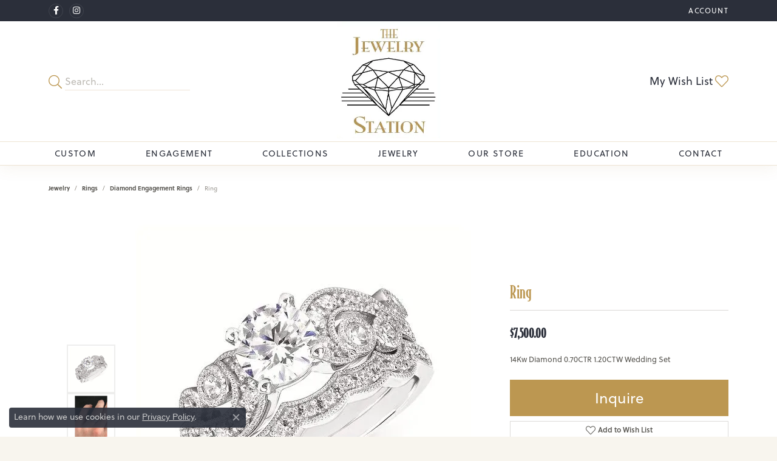

--- FILE ---
content_type: text/css
request_url: https://www.jewelrystationjewelry.com/css/local.css?t=1477
body_size: 753
content:
/*!
 * Client Name Local Styles
 * Copyright 2008-2017 Punchmark
 */




footer .form-control {
  color: #2B2F3A !important;
}

@media(min-width:768px){
	a#logo {
	  padding-bottom: 5px;
	}
}





.form-control, .btn {
  border-radius: 0 !important;
}

nav.navbar {
  background-color: #ffffff;
  padding-bottom: 0;
}

.toolbar > .toolbar-inner > ul > li > a {
  font-size: 12px !important;
  font-weight: 400 !important;
  letter-spacing: 0.085rem !important;
}

nav.navbar .navbar-right .nav-item .nav-link {
  letter-spacing: 0.085rem !important;
}

.toolbar {
  padding-top: 0;
}

body.sitemanager-menu-open .toolbar,
body.sitemanager-menu-closed .toolbar {
  padding-top: 2px;
}

.toolbar > .toolbar-inner > ul > li.phone > a {
  padding-top: 2px;
}

nav.navbar,
nav.navbar .nav-item.dropdown > .dropdown-menu,
nav.navbar .dropdown > .dropdown-menu, 
nav.navbar .dropdown-submenu > .dropdown-menu,
header .content-toolbar > .content-toolbar-inner > ul > li.himalaya-search .form-control {
  border-color: #EDE4D4 !important;
}

nav.navbar {
  box-shadow: 0 0 30px rgba(138,102,37,0.1);
}

section.inset {
  background: #F8F5EE !important;
  border-color: #EDE4D4 !important;
}

footer {
  border-top: 1px solid #EDE4D4 !important;
}

footer p,
footer address,
footer address *,
footer p.copyrights,
footer p.copyrights *,
footer address > table,
footer address > table tr > td,
footer address > table tr > td > strong {
  font-size: 14px !important;
  font-weight: normal;
}

footer p.copyrights,
footer p.copyrights * {
  font-size: 11px !important;
}

footer a {
  color: #2B2F3A !important;
}

footer a:hover,
footer a:focus {
  text-decoration: underline !important;
}

footer strong.text-uppercase.small {
  display: none !important;
}

footer .footerlinks li a {
  font-weight: 400 !important;
  letter-spacing: 0.085rem !important;
}

footer form[action="/newsletter-subscription"]{
  margin-top: -10px;
}

footer .input-group {
  border: 1px solid #2B2F3A;
  border-radius: 40px !important;
}

footer .input-group .form-control {
  background: none;
  box-shadow: none;
  border-color: transparent;
  border-radius: 40px 0px 0px 40px !important;
  padding-left: 1.2rem !important;
  padding-right: 0 !important;
  text-overflow: ellipsis;
  overflow: hidden;
  white-space: nowrap;
  color: #2B2F3A;
}

footer .input-group .btn {
  background: none;
  box-shadow: none;
  border-color: transparent;
  border-radius: 0px 40px 40px 0px !important;
}

footer .input-group .form-control::-webkit-input-placeholder {
  color: rgba(0,0,0,0.5);
}

footer .input-group .form-control:-ms-input-placeholder {
  color: rgba(0,0,0,0.5);
}

footer .input-group .form-control::placeholder {
  color: rgba(0,0,0,0.5);
}

nav.navbar .dropdown-menu {
  background: #F8F5EE;
}

nav.navbar .dropdown-menu .login .form-label-group > label, 
nav.navbar .form-label-group input:not(:placeholder-shown) ~ label::before, 
nav.navbar .form-label-group textarea:not(:placeholder-shown) ~ label::before, 
nav.navbar .dropdown-menu .login .login-or-button > span {
  background: #F8F5EE !important;
}

footer .social-networks {
  margin: 0 !important;
}

footer .social-networks > a {
  padding: 0 !important;
}

@media(min-width:768px){
	a#logo {
	  margin: 0 auto !important;
	}
	nav.navbar .nav-item .nav-link {
	  padding: 12px 10px 12px 10px;
	  font-size: 12px !important;
	  letter-spacing: 0.05rem !important;
	  font-weight: 500 !important;
	}
}

@media(min-width:992px){
	nav.navbar .nav-item .nav-link {
	  font-size: 14px !important;
	  letter-spacing: 0.085rem !important;
	  font-weight: 500 !important;
	}
}

@media(max-width:767px){
	nav.navbar .nav-item .nav-link {
	  letter-spacing: 0.085rem !important;
	  font-weight: 400 !important;
	  background: #F8F5EE !important;
      border-color: #EDE4D4 !important;
      color: #2B2F3A !important;
	}
	nav.navbar .nav-item .nav-link:hover,
	nav.navbar .nav-item .nav-link:focus,
	nav.navbar .nav-item .nav-link:active {
	  background: #BC9751 !important;
      border-color: #BC9751 !important;
      color: #ffffff !important;
	}
}